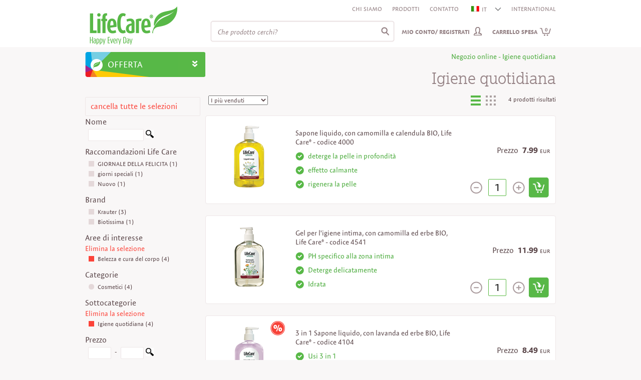

--- FILE ---
content_type: text/html; charset=utf-8
request_url: https://www.club.life-care.com/negozio/Belezza-e-cura-del-corpo,Igiene-quotidiana/K03Z/IT/?tagsIDs=268-126
body_size: 154067
content:

<!DOCTYPE html>
<html>
<head id="ctl00_Head1"><meta http-equiv="Content-Type" content="text/html; charset=UTF-8" /><meta http-equiv="cache-control" content="no-cache" /><meta http-equiv="expires" content="0" /><meta http-equiv="pragma" content="no-cache" />
        <meta http-equiv="X-UA-Compatible" content="IE=edge" /><meta name="robots" content="index, follow"/><meta http-equiv="Content-Language" content="it"/>
<meta name="description" content=""/>
<link href="/Images/Ico/favicon.ico" rel="icon" type="image/x-icon"/>
<link href='/Css/Core/Core.css'   rel="stylesheet" type="text/css"/>
<link href='/Css/Site.css'   rel="stylesheet" type="text/css"/>
<script type="text/javascript" src="//use.typekit.net/zux0gig.js"></script><script type="text/javascript">  (function(i,s,o,g,r,a,m){i['GoogleAnalyticsObject']=r;i[r]=i[r]||function(){
(i[r].q=i[r].q||[]).push(arguments)},i[r].l=1*new Date();a=s.createElement(o),
m=s.getElementsByTagName(o)[0];a.async=1;a.src=g;m.parentNode.insertBefore(a,m)
})(window,document,'script','//www.google-analytics.com/analytics.js','ga');

ga('create', 'UA-2651878-2', 'auto');
ga('send', 'pageview');

(function(w,d,s,l,i){w[l]=w[l]||[];w[l].push({'gtm.start':
new Date().getTime(),event:'gtm.js'});var f=d.getElementsByTagName(s)[0],
j=d.createElement(s),dl=l!='dataLayer'?'&l='+l:'';j.async=true;j.src=
'https://www.googletagmanager.com/gtm.js?id='+i+dl;f.parentNode.insertBefore(j,f);
})(window,document,'script','dataLayer','GTM-PNCP7BC');
</script>
<!-- Facebook Pixel Code -->
<script>
!function(f,b,e,v,n,t,s){if(f.fbq)return;n=f.fbq=function(){n.callMethod?
n.callMethod.apply(n,arguments):n.queue.push(arguments)};if(!f._fbq)f._fbq=n;
n.push=n;n.loaded=!0;n.version='2.0';n.queue=[];t=b.createElement(e);t.async=!0;
t.src=v;s=b.getElementsByTagName(e)[0];s.parentNode.insertBefore(t,s)}(window,
document,'script','https://connect.facebook.net/en_US/fbevents.js');
fbq('init', '917702821652371'); // Insert your pixel ID here.
fbq('track', 'PageView');
</script>
<noscript><img height="1" width="1" style="display:none"
src="https://www.facebook.com/tr?id=917702821652371&ev=PageView&noscript=1"
/></noscript>
<!-- DO NOT MODIFY -->
<!-- End Facebook Pixel Code -->
<script type="text/javascript">(function(h,o,t,j,a,r){
        h.hj=h.hj||function(){(h.hj.q=h.hj.q||[]).push(arguments)};
        h._hjSettings={hjid:178053,hjsv:5};
        a=o.getElementsByTagName('head')[0];
        r=o.createElement('script');r.async=1;
        r.src=t+h._hjSettings.hjid+j+h._hjSettings.hjsv;
        a.appendChild(r);
    })(window,document,'//static.hotjar.com/c/hotjar-','.js?sv=');</script>
<script type="text/javascript">(function(e){var t=document,n=t.createElement("script");n.async=!0,n.defer=!0,n.src=e,t.getElementsByTagName("head")[0].appendChild(n)})("//c.flx1.com/78-19522.js?id=19522&m=78")</script>
<script src='/JS/StaticVars.js?rnd=3' type='text/javascript'></script>
<script type="text/javascript">stVarImgWebItemPath100x80="/MediaContent/ItemsImagesProcessed/3/100x80/";stVarBigImgWebItemPath="/MediaContent/ItemsImagesProcessed/3/";stVarImgWebItemPath200x196="/MediaContent/ItemsImagesProcessed/3/200x196/";stVarImgWebItemPath145x143="/MediaContent/ItemsImagesProcessed/3/145x143/";stVarImgWebItemPath62x60="/MediaContent/ItemsImagesProcessed/3/62x60/";stVarLoginPath="/registrazione/K12Z/IT/";stVarOpsOrderPath="/sistemazione-ordine/K59Z/IT/";stVarBasketPreviewPath="/comando-vista-carrello/K02Z/IT/";stVarItemDetailedPath="/prodotto/K04Z/IT/";stVarItemSearchPath="/negozio/K03Z/IT/";stVarGlobalItemSearchPath="/Interfaces/Eshop/GlobalItemsSearch.aspx";stVarCmsContentPath="/content/K01Z/IT/";stVarWebSitePaths_ImgPath="/Images/";stVarWebSitePaths_WebSitePath="/";stVarOpsOrderRewritePageCode="K59Z";stVarSupracategoriesRewritePageCode="K07Z";</script>
<script src='/JS/Core/Core.js?rnd=16' type='text/javascript'></script>
<script src='/JS/Core/CoreExt.js?rnd=16' type='text/javascript'></script>
<script type="text/javascript">var wdgShpBasketInterfaceEntities = new Array();wdgShpBasketInterfaceEntities["wdgShpBasketNrItemsTextJS"]="Nr. prodotti:";wdgShpBasketInterfaceEntities["wdgShpBasketQtyTextJS"]="Quantità:";wdgShpBasketInterfaceEntities["wdgShpBasketTotalValueTextJS"]="Valore:";wdgShpBasketInterfaceEntities["wdgShpBasketSeeBasketJS"]="Visualizza carrello";wdgShpBasketInterfaceEntities["wdgShpBasketItemAddedJS"]="Il prodotto e stato aggiunto";wdgShpBasketInterfaceEntities["wdgShpBasketBtnDelItemJS"]="Cancella";wdgShpBasketInterfaceEntities["wdgShpBasketLastAddedTextJS"]="Gli ultimi prodotti aggiunti:";wdgShpBasketInterfaceEntities["wdgShpBasketNoItemsTextJS"]="Non ci sono articoli aggiunti al carrello";wdgShpBasketInterfaceEntities["wdgShpBasketValueTextJS_NEW"]="Valore";wdgShpBasketInterfaceEntities["wdgShpBasketItemAddedSeeMoreJS"]="I Partner che hanno acquistato questo prodotto hanno anche comprato...";wdgShpBasketInterfaceEntities["wdgShpBasketProcessAddJS"]="Elaborazione in corso ...";wdgShpBasketInterfaceEntities["wdgShpBasketTotalPVATextJS"]="PVA:";</script>
<script type="text/javascript">
            function WdgShpBasketGetEntityLanguageContent(code) {
                var langContent = "";
                if (wdgShpBasketInterfaceEntities) { 
                    if(wdgShpBasketInterfaceEntities[code])
                        langContent = wdgShpBasketInterfaceEntities[code];
                }
                return langContent;
            }</script>
<script type="text/javascript">var wdgSearchBarInterfaceEntities = new Array();wdgSearchBarInterfaceEntities["txtSearchBarAutocompleteFooterText"]="Visualizza tutti i @NrRecords record trovati";</script>
<script type="text/javascript">
            function WdgSearchBarGetEntityLanguageContent(code) {
                var langContent = "";
                if (wdgSearchBarInterfaceEntities) { 
                    if(wdgSearchBarInterfaceEntities[code])
                        langContent = wdgSearchBarInterfaceEntities[code];
                }
                return langContent;
            }</script>
<script src='/JS/Widgets/Widgets.js?rnd=25' type='text/javascript'></script>
<script src='/JS/Utils.js' type='text/javascript'></script>
<script src='/JS/LogError.js?rnd=3' type='text/javascript'></script>
<script src='/JS/Observer.js?rnd=3' type='text/javascript'></script>
<script type="text/javascript">workerObsEntity='ESHOP_DEFAULTPAGE';workerObsSess='wiv1egpatr3vy1klhbph3p5r';workerObsURL='/negozio/Belezza-e-cura-del-corpo,Igiene-quotidiana/K03Z/IT/?tagsIDs=268-126';workerObsIP='3.138.174.102';</script>
<script type='text/javascript'>$(document).ready(function () { try{Typekit.load();}catch(e){} });</script>
<script type='text/javascript'>$(document).ready(function () {uiTopMenusBgColors[uiTopMenusBgColors.length]=new TopMenuBgColor(38,'#57b847','#e2242b');});</script>

    <script src='/JS/EShop/Default.js?rnd=16' type='text/javascript'></script><title>
	
</title></head>
<body>

<form method="post" action="./?tagsIDs=268-126&amp;ctryCode=IT" id="aspnetForm">
<div class="aspNetHidden">
<input type="hidden" name="__VIEWSTATE" id="__VIEWSTATE" value="/[base64]/[base64]/[base64]/aWQ9MTk1MjImbT03OCIpPC9zY3JpcHQ+DQo8c2NyaXB0IHNyYz0nL0pTL1N0YXRpY1ZhcnMuanM/[base64]/[base64]/[base64]/[base64]/[base64]/[base64]/[base64]/[base64]/[base64]/[base64]/[base64]/dGFnc0lEcz0yNzEiIHRhcmdldD0iX3NlbGYiPlNhbHV0ZSBlIGltbXVuaXRhPC9hPjwvbGk+PGxpPjxhIHN0eWxlPSIiIGlkPSJ0b3BNZW51SXRlbXNfNjUiIGhyZWY9Ii9uZWdvemlvL0Rpc2ludG9zc2ljYXppb25lLWUtZGlldGEvSzAzWi9JVC8/[base64]/dGFnc0lEcz0yNjkiIHRhcmdldD0iX3NlbGYiPlB1bGl6aWEgZGVsbGEgY2FzYTwvYT48L2xpPjxsaT48YSBzdHlsZT0iIiBpZD0idG9wTWVudUl0ZW1zXzY2IiBocmVmPSIvbmVnb3ppby9OdXRyaXppb25lLWUtc3BvcnQvSzAzWi9JVC8/[base64]/[base64]/[base64]/[base64]/[base64]/[base64]/[base64]/[base64]/[base64]/[base64]/[base64]/[base64]/[base64]/[base64]/[base64]/[base64]/[base64]/[base64]/[base64]/[base64]/[base64]/[base64]/[base64]/[base64]/[base64]/[base64]/[base64]/[base64]/[base64]/[base64]/[base64]/[base64]/[base64]/[base64]/[base64]/[base64]/[base64]/[base64]/[base64]" />
</div>

<div class="aspNetHidden">

	<input type="hidden" name="__VIEWSTATEGENERATOR" id="__VIEWSTATEGENERATOR" value="6F755974" />
	<input type="hidden" name="__EVENTVALIDATION" id="__EVENTVALIDATION" value="/wEdAAZsKFv9u1ucBv2DlLdsTmNhRcVj82fPexVuxv/EZsTdZ/YPB0hOI+XWRMHb+gMzUU0fu4rabYrzcNGd+1+nFEApm1JfmAhgrQdyTZF870mHzKylu17JYq6drjVJylnRLooaeAuTb3Pub6ldOnpncg42+uHU+V+ivrtkaZqFiNl8bg==" />
</div>
<div id="uiBgMain">
    <div id="headerFakeDiv" class="diplay-none pos-fixed z-index-97"></div>               
    <div id="uiMain">
        
        <div id="uiContent">            
            <div id="uiHeader"> 
                   
                <div id="ctl00_pnlHeader">
	                       
                    <div id="headerLogo" class="header-logo">
                        <a href="/IT/">
                        <img src="/Images/header-company-logo.png" class="header-company-logo" alt=""/>
                        </a>
                    </div>
                    <div class="header-content">
                        <div  style="height:31px;#height:29px;">
                             
                            <div class="float-right">
                                <div class="float-left padding-left-10"><a href="/content/K01Z/IT/?tagID=28&entityID=18311" title="Despre Life Care" target="_self" >Chi siamo</a></div><div class="float-left padding-left-10"><a href="/negozio/K03Z/IT/" title="Prodotti" target="_blank" >Prodotti</a></div><div class="float-left padding-left-10"><a href="/content/K01Z/IT/?tagID=23&entityID=18240" title="Contact" target="_self" >Contatto</a></div>
                                
                                <div class="float-left padding-left-10" style="z-index:100;">
                         <div style="position:relative;width:65px;border-bottom: 1px solid transparent;">
                        <div id="wdgCtryBar">
                            <ul><li id="liCtryBar_10_IT" ><a id="aCtryBar_10_IT" onclick="CtryBarOpenCloseClick(this);return false;" href="/negozio/Belezza-e-cura-del-corpo,Igiene-quotidiana/K03Z/IT/?tagsIDs=268-126" title="IT"><img src="/Images/Flags/flag-IT.png" style="padding-top:2px;padding-right:5px;" alt="IT"/>IT<img id="wdgCtryBarArrow" src="/Images/Bullets/arr-small-down.png" class="wdgCtryBar-arrow" alt=""/></a></li><li id="liCtryBar_001_RO"style='display:none;'><a id="aCtryBar_001_RO" href="/magazin/Belezza-e-cura-del-corpo,Igiene-quotidiana/K03Z/RO/?tagsIDs=268-126" title="RO"><img src="/Images/Flags/flag-RO.png" style="padding-top:2px;padding-right:5px;" alt="RO"/>RO</a></li><li id="liCtryBar_002_AT"style='display:none;'><a id="aCtryBar_002_AT" href="/Shop/Belezza-e-cura-del-corpo,Igiene-quotidiana/K03Z/AT/?tagsIDs=268-126" title="AT"><img src="/Images/Flags/flag-AT.png" style="padding-top:2px;padding-right:5px;" alt="AT"/>AT</a></li><li id="liCtryBar_003_BE"style='display:none;'><a id="aCtryBar_003_BE" href="/magasin/Belezza-e-cura-del-corpo,Igiene-quotidiana/K03Z/BE/?tagsIDs=268-126" title="BE"><img src="/Images/Flags/flag-BE.png" style="padding-top:2px;padding-right:5px;" alt="BE"/>BE</a></li><li id="liCtryBar_004_BG"style='display:none;'><a id="aCtryBar_004_BG" href="/store/Belezza-e-cura-del-corpo,Igiene-quotidiana/K03Z/BG/?tagsIDs=268-126" title="BG"><img src="/Images/Flags/flag-BG.png" style="padding-top:2px;padding-right:5px;" alt="BG"/>BG</a></li><li id="liCtryBar_005_EN"style='display:none;'><a id="aCtryBar_005_EN" href="/store/Belezza-e-cura-del-corpo,Igiene-quotidiana/K03Z/EN/?tagsIDs=268-126" title="EN"><img src="/Images/Flags/europa.png" style="padding-top:2px;padding-right:5px;" alt="EN"/>EN</a></li><li id="liCtryBar_006_FR"style='display:none;'><a id="aCtryBar_006_FR" href="/magasin/Belezza-e-cura-del-corpo,Igiene-quotidiana/K03Z/FR/?tagsIDs=268-126" title="FR"><img src="/Images/Flags/flag-FR.png" style="padding-top:2px;padding-right:5px;" alt="FR"/>FR</a></li><li id="liCtryBar_007_DE"style='display:none;'><a id="aCtryBar_007_DE" href="/Shop/Belezza-e-cura-del-corpo,Igiene-quotidiana/K03Z/DE/?tagsIDs=268-126" title="DE"><img src="/Images/Flags/flag-DE.png" style="padding-top:2px;padding-right:5px;" alt="DE"/>DE</a></li><li id="liCtryBar_008_HU"style='display:none;'><a id="aCtryBar_008_HU" href="/üzlet/Belezza-e-cura-del-corpo,Igiene-quotidiana/K03Z/HU/?tagsIDs=268-126" title="HU"><img src="/Images/Flags/flag-HU.png" style="padding-top:2px;padding-right:5px;" alt="HU"/>HU</a></li><li id="liCtryBar_009_IE"style='display:none;'><a id="aCtryBar_009_IE" href="/store/Belezza-e-cura-del-corpo,Igiene-quotidiana/K03Z/IE/?tagsIDs=268-126" title="IE"><img src="/Images/Flags/flag-IE.png" style="padding-top:2px;padding-right:5px;" alt="IE"/>IE</a></li><li id="liCtryBar_11_MD"style='display:none;'><a id="aCtryBar_11_MD" href="/magazin/Belezza-e-cura-del-corpo,Igiene-quotidiana/K03Z/MD/?tagsIDs=268-126" title="MD"><img src="/Images/Flags/flag-MD.png" style="padding-top:2px;padding-right:5px;" alt="MD"/>MD</a></li><li id="liCtryBar_12_RS"style='display:none;'><a id="aCtryBar_12_RS" href="/store/Belezza-e-cura-del-corpo,Igiene-quotidiana/K03Z/RS/?tagsIDs=268-126" title="RS"><img src="/Images/Flags/flag-RS.png" style="padding-top:2px;padding-right:5px;" alt="RS"/>RS</a></li><li id="liCtryBar_13_SK"style='display:none;'><a id="aCtryBar_13_SK" href="/sklad/Belezza-e-cura-del-corpo,Igiene-quotidiana/K03Z/SK/?tagsIDs=268-126" title="SK"><img src="/Images/Flags/flag-SK.png" style="padding-top:2px;padding-right:5px;" alt="SK"/>SK</a></li><li id="liCtryBar_14_ES"style='display:none;'><a id="aCtryBar_14_ES" href="/tienda/Belezza-e-cura-del-corpo,Igiene-quotidiana/K03Z/ES/?tagsIDs=268-126" title="ES"><img src="/Images/Flags/flag-ES.png" style="padding-top:2px;padding-right:5px;" alt="ES"/>ES</a></li><li id="liCtryBar_15_TR"style='display:none;'><a id="aCtryBar_15_TR" href="/store/Belezza-e-cura-del-corpo,Igiene-quotidiana/K03Z/TR/?tagsIDs=268-126" title="TR"><img src="/Images/Flags/flag-TR.png" style="padding-top:2px;padding-right:5px;" alt="TR"/>TR</a></li><li id="liCtryBar_16_GB"style='display:none;'><a id="aCtryBar_16_GB" href="/store/Belezza-e-cura-del-corpo,Igiene-quotidiana/K03Z/GB/?tagsIDs=268-126" title="GB"><img src="/Images/Flags/flag-EN.png" style="padding-top:2px;padding-right:5px;" alt="GB"/>GB</a></li></ul></div></div></div><div class="float-left align-right padding-left-10"><a id="aCtryBar_100_International" href="https://club.life-care.com/international/" title="INTERNATIONAL" target="_blank">INTERNATIONAL</a></div>
                            </div>                                    
                            <div class="clear-both"></div>
                        </div>
                        <div>
                            <div class="float-right" style="width:90%;">
                                
                            </div>
                            <div class="clear-left"></div>
                        </div>
                        <div>
                            <div class="float-left padding-left-10">
                                <div>
                                    <div class="float-left">                                
                                        <div id="wdgSearchBarDivCmb" style="width:2px;">
                                                  
                                                <input type="hidden" id="wdgSearchBarTypeHidden" name="wdgSearchBarTypeHidden" value="item"/>
                                                <input type="hidden" id="wdgSearchBarCmsTagIDHidden" name="wdgSearchBarCmsTagIDHidden" value=""/>
                                        </div>                                
                                        <div id="wdgSearchBarDivText" class="ui-widget">
                                            <input type="text" id="wdgSearchBarInputText"  class="italic" name="wdgSearchBarInputText" value="Che prodotto cerchi?"/>
                                            <input type="hidden" id="hiddenWdgSearchBarDefaultInputText" value="Che prodotto cerchi?"/>
                                        </div>                                
                                        <div class="clear-both"></div>
                                    </div>
                                    <div class="clear-left"></div>
                            </div>
                            </div>    
                            <div id="uiLoginAndBasket">
                                <div class="float-right">
                                    <div id="wdgShpBasket"><div id="wdgShpBasketLi"><div id="wdgShpBasketData" onclick="javascript:document.location.href='/comando-vista-carrello/K02Z/IT/';return false;"><a id="wdgShpBasketText" href="/comando-vista-carrello/K02Z/IT/">Carrello spesa<span id="wdgShpBasketNrItems">0</span></a></div><div id="wdgShpBasketDetails"><div id="wdgShpBasketDetailsData"><ul><li>
                                    <div class="wdgShpBasketDetails-div-item" style="width:320px;margin-left:-30px;">
                                        <span>Non ci sono articoli aggiunti al carrello</span></div>                                    
                                    </li>
                                    </ul>
                                    </div><div id="wdgShpBasketDetailsBottom">&nbsp;</div></div></div></div>
                                </div>
                                <div class="float-right">    
                                    <div id="wdgUserLoginUI"><div id="wdgUserLoginContent"><div><a id="wdgUserLogin" href="/registrazione/K12Z/IT/">Mio conto/ Registrati</a></div>
                                    <div id="wdgUserLoginDetails" style="display:none;">                                        
                                        <div class="padding-top-5 width-max padding-right-10"><input type="text" id="wdgUserLoginUserName" name="wdgUserLoginUserName" placeholder="Utilizzatore"  class="input-text-login-radius4 "/></div>                                        
                                        <div class="padding-top-5 width-max padding-right-10"><input type="password" id="wdgUserLoginPasswd" name="wdgUserLoginPasswd" placeholder="Password" class="input-text-login-radius4 "/></div>
                                        <div class="padding-top-5 width-max padding-right-10">
                                            <input type="checkbox" id="wdgUserLoginChckBoxGDPR" name="wdgUserLoginChckBoxGDPR" style="opacity: 0.8;filter:alpha(opacity=80);"/><label id="wdgUserLoginLblGDPR" for="wdgUserLoginChckBoxGDPR">Sono d'accordo con il trattamento dei dati personali ai sensi del <a target="_blank" class="underline" href="https://life-care.com/content/Termini-e-condizioni/Protezione-dei-Dati-Personali-(GDPR)/K01Z/IT/?tagID=24&entityID=19572">GDPR</a></label><br/>
                                            <span id="wdgUserLoginLblGDPRError" class="display-none" style="color:#ffff00;">Campo obbligatorio</span>
                                        </div>
                                        <div class="padding-top-5 width-max padding-right-10">
                                            <input type="checkbox" id="wdgUserLoginChckBoxDataProcessing" name="wdgUserLoginChckBoxDataProcessing" style="opacity: 0.8;filter:alpha(opacity=80);"/><label id="wdgUserLoginLblDataProcessing" for="wdgUserLoginChckBoxDataProcessing">Accordo di collaborazione come titolare dati associato ai sensi del <a target="_blank" class="underline" href="https://life-care.com/content/Termini-e-condizioni/Accordo-di-collaborazione-come-titolare-dati-associato-ai-sensi-del-GDPR/K01Z/IT/?tagID=24&entityID=19596">GDPR</a></label><br/>
                                            <span id="wdgUserLoginLblDataProcessingError" class="display-none" style="color:#ffff00;">Campo obbligatorio</span>
                                        </div>
                                        <div class="padding-top-10 margin-plus width-max">
                                            <input type="hidden" id="wdgUserIsLoginAction" name="wdgUserIsLoginAction"/>
                                            <div class="float-left">                                            
                                                <input type ="button" class="btn-almost-white-radius4 bold" id="wdgUserLoginBtn" name="wdgUserLoginBtn" onclick="WdgUserLoginDetailsLoginBtnClick()" value="Accedi"/>
                                            </div>
                                            <div class="float-right">
                                                <a href="/registrazione/K12Z/IT/?act=recoverpasswd" id="wdgUserLoginRecoverPasswd">Hai dimenticato la tua password?</a>
                                            </div>
                                            <div class="clear-left"></div>
                                        </div>
                                        <div id="wdgUserLoginBottom">
                                            <div id="wdgUserLoginBoxLowerContent">    
                                                <p class="strongTitle-white">Non hai ancora un conto?</p>
                                                <p id="wdgUserLoginNewAccountText">&nbsp;<a href="#" id="wdgUserLoginNewAccountDetailsLink">Vuoi saperne di più? >></a></p>
                                                <div class="margin-plus2">
                                                    <input type ="button" class="btn-almost-white-radius4 bold" id="wdgUserLoginRegister" name="wdgUserLoginRegister" onclick="document.location.href='/registrazione/K60Z/IT/?step=1'" value="Clicca qui"/>
                                                </div>
                                            </div>
                                        </div>                                        
                                    </div></div></div>
                                </div>
                                
                                <div class="clear-right"></div>
                            </div>
                            
                            <div class="float-right" style="padding-right:70px;">
                                <!--<a id="wdgQuickOpsOrder" href="/sistemazione-ordine/K59Z/IT/?act=basket">Ordine rapido</a>-->
                                
                                    
                            </div>
                            <div class="clear-both"></div>                        
                        </div>
                    </div>
                    <div class="clear-left"></div>
                    
                
</div>
            </div>
            <div id="uiTopMenuContent">  
                <div id="uiTopMenuPosition">              
                <div id="uiTopMenu">   
                    <div id="uiTopMenuOpener">
                        <div id="uiTopMenuOpenerContent">                            
                            <div class="float-left">
                                Offerta
                            </div>
                            <div class="float-right padding-right-5">
                                <img id="imgLeftMenuOpener" src="../../../../Images/Bullets/menu-opener-arrow-down.png" />
                            </div>
                        </div>
                    </div>             
                    <div id="wdgTopMenu" style="display:none;">
                        <div id="topMenuLeft">
                            <ul class="top-menu-ul" id="topMenuLeftUL">
                                <li class="top-menu-li-first"><a style="" id="topMenuItems_35" href="/negozio/Salute-e-immunita/K03Z/IT/?tagsIDs=271" target="_self">Salute e immunita</a></li><li><a style="" id="topMenuItems_65" href="/negozio/Disintossicazione-e-dieta/K03Z/IT/?tagsIDs=272" target="_self">Disintossicazione e dieta</a></li><li><a style="" id="topMenuItems_37" href="/negozio/Belezza-e-cura-del-corpo/K03Z/IT/?tagsIDs=268" target="_self">Bellezza cura del corpo</a></li><li><a style="" id="topMenuItems_36" href="/negozio/Pulizia-della-casa/K03Z/IT/?tagsIDs=269" target="_self">Pulizia della casa</a></li><li><a style="" id="topMenuItems_66" href="/negozio/Nutrizione-e-sport/K03Z/IT/?tagsIDs=270" target="_self">Nutrizione e sport</a></li><li><a style="" id="topMenuItems_67" href="/negozio/Soldi-e-imprenditorialita/K03Z/IT/?tagsIDs=265" target="_self">Soldi e imprenditorialita</a></li><li><a class="font-14" style="padding:2px 9px 2px 0px;" id="topMenuItems_46" href="/negozio/GIORNALE-DELLA-FELICITA,giorni-speciali/K03Z/IT/?seeAll=1&tagsIDs=276-275" target="_self"  onmouseover="GlobalChangeLinkImgSrc(this,'https://club.life-care.com/MediaContent/WebMenu/menu_header_promo_over.png');" onmouseout="GlobalChangeLinkImgSrc(this,'https://club.life-care.com/MediaContent/WebMenu/menu_header_promo.png');" ><img src="https://club.life-care.com/MediaContent/WebMenu/menu_header_promo.png" class="valign-middle" alt="" /> <span style="" >PROMO</span></a></li><li><a class="font-14" style="padding:2px 9px 2px 0px;" id="topMenuItems_47" href="/negozio/Nuovo/K03Z/IT/?tagsIDs=153" target="_self"  onmouseover="GlobalChangeLinkImgSrc(this,'https://club.life-care.com/MediaContent/WebMenu/menu_header_news_over.png');" onmouseout="GlobalChangeLinkImgSrc(this,'https://club.life-care.com/MediaContent/WebMenu/menu_header_news.png');" ><img src="https://club.life-care.com/MediaContent/WebMenu/menu_header_news.png" class="valign-middle" alt="" /> <span style="" >NUOVO</span></a></li><li style="line-height:40px;vertical-align:middle;background-color:#57b847;color:#ffffff !important;border-radius:4px;margin-right:10px;"><a class="font-14" style="color:#ffffff !important;padding:2px 9px 2px 0px;" id="topMenuItems_38" href="/content/Il-Tuo-affare-Life-Care/Il-Tuo-affare-Life-Care/K01Z/IT/?tagID=41&entityID=19991&tagTypeIds=20-24" target="_self"  onmouseover="GlobalChangeLinkImgSrc(this,'https://club.life-care.com/MediaContent/WebMenu/Icon_franciza-Life-Care-mouse_over-2.png');" onmouseout="GlobalChangeLinkImgSrc(this,'https://club.life-care.com/MediaContent/WebMenu/Icon_franciza-Life-Care-normal1.png');" ><img src="https://club.life-care.com/MediaContent/WebMenu/Icon_franciza-Life-Care-normal1.png" class="valign-middle" alt="" /> <span style="color:#ffffff !important;" >Il Tuo affare Life Care</span></a></li>
                            </ul>
                        </div>                                  
                        <div class="clear-both"></div>
                        <div id="uiTopSubmenu">
                            <div id="topSubmenuContent">               
                                <div id="topSubmenuContentData">                                    
                                    <div id="topMenuItems_35_Submenu" class="top-submenu-items"><div class="padding-top-15"><div class="float-left"><div><div class="top-submenu-section-div"><div class="float-left"><ul><li class="padding-top-5 gray14 bold"><a id="topSubmenuMenuItems_533" href="/negozio/Integratori-alimentari,Salute-e-immunita/K03Z/IT/?tagsIDs=271-97" target="_self">Integratori alimentari</a></li><li class="black12 padding-left-5"><a id="topSubmenuMenuItems_542" href="/negozio/Integratori-alimentari,Salute-e-immunita/K03Z/IT/?seeAll=6&tagsIDs=271-97" target="_self">Sostegno del sistema immunitario</a></li><li class="black12 padding-left-5"><a id="topSubmenuMenuItems_544" href="/negozio/Allergie,Salute-e-immunita/K03Z/IT/?seeAll=6&tagsIDs=271-98" target="_self">Allergie</a></li><li class="black12 padding-left-5"><a id="topSubmenuMenuItems_546" href="/negozio/Salute-e-immunita,Vitalità/K03Z/IT/?seeAll=6&tagsIDs=271-149" target="_self">Vitalità</a></li><li class="black12 padding-left-5"><a id="topSubmenuMenuItems_547" href="/negozio/Cardiovasculare,Salute-e-immunita/K03Z/IT/?seeAll=6&tagsIDs=271-112" target="_self">Cardiovasculare</a></li><li class="black12 padding-left-5"><a id="topSubmenuMenuItems_548" href="/negozio/Capacità-intellettuale,Salute-e-immunita/K03Z/IT/?seeAll=6&tagsIDs=271-243" target="_self">Capacita intellettuale</a></li><li class="black12 padding-left-5"><a id="topSubmenuMenuItems_549" href="/negozio/La-mobilità-articolare,Salute-e-immunita/K03Z/IT/?seeAll=6&tagsIDs=271-133" target="_self">La mobilità articolare</a></li><li class="black12 padding-left-5"><a id="topSubmenuMenuItems_550" href="/negozio/Salute-e-immunita/K03Z/IT/?seeAll=6&tagsIDs=271" target="_self">Riduzione dello stress</a></li><li class="black12 padding-left-5"><a id="topSubmenuMenuItems_551" href="/negozio/Manutenzione-della-giovinezza,Salute-e-immunita/K03Z/IT/?seeAll=6&tagsIDs=271-131" target="_self">Manutenzione della giovinezza</a></li><li class="black12 padding-left-5"><a id="topSubmenuMenuItems_1374" href="/negozio/Integratori-alimentari,Salute-e-immunita,Tonico-sessuale/K03Z/IT/?seeAll=6&tagsIDs=271-97-144" target="_self">Tonico sessuale</a></li></ul></div><div class="float-left"><ul><li class="padding-top-5 gray14 bold"><a id="topSubmenuMenuItems_534" href="/negozio/Cosmetici-terapeutici,Salute-e-immunita/K03Z/IT/?seeAll=6&tagsIDs=271-93" target="_self">Cosmetici terapeutici</a></li><li class="black12 padding-left-5"><a id="topSubmenuMenuItems_554" href="/negozio/Antireumatico,Cosmetici-terapeutici,Salute-e-immunita/K03Z/IT/?seeAll=6&tagsIDs=271-93-236" target="_self">Antireumatico</a></li><li class="black12 padding-left-5"><a id="topSubmenuMenuItems_555" href="/negozio/Antinfiammatorio,Cosmetici-terapeutici,Salute-e-immunita/K03Z/IT/?seeAll=6&tagsIDs=271-93-103" target="_self">Antinfiammatorio</a></li></ul></div><div class="clear-left"></div></div></div></div><div class="top-submenu-items-column-banners"><ul><li><div class="display-inline"></div></li><li><div class="display-inline"><a href="/Interfaces/negozio/Integratori-alimentari,Salute-e-immunita/K03Z/IT/?seeAll=6&tagsIDs=271-97" target="_self"><img style="border:0px;" src="https://club.life-care.com/MediaContent/Banners/lifecare-banner_290x410-23_6-IT-sanatate.png" alt=""/></a></div></li></ul></div><div class="clear-both"></div></div></div><div id="topMenuItems_65_Submenu" class="top-submenu-items"><div class="padding-top-15"><div class="float-left"><div><div class="top-submenu-section-div"><div class="float-left"><ul><li class="padding-top-5 gray14 bold"><a id="topSubmenuMenuItems_1131" href="/negozio/Controllo-del-peso,Disintossicazione-e-dieta/K03Z/IT/?tagsIDs=272-114" target="_self">Controllo del peso</a></li><li class="black12 padding-left-5"><a id="topSubmenuMenuItems_1132" href="/negozio/Controllo-del-peso,Disintossicazione-e-dieta/K03Z/IT/?tagsIDs=272-114" target="_self">Controllo del peso</a></li><li class="padding-top-5 gray14 bold"><a id="topSubmenuMenuItems_1133" href="/negozio/Detossificazione,Disintossicazione-e-dieta/K03Z/IT/?tagsIDs=272-118" target="_self">Detossificazione</a></li><li class="black12 padding-left-5"><a id="topSubmenuMenuItems_1134" href="/negozio/Detossificazione,Disintossicazione-e-dieta/K03Z/IT/?tagsIDs=272-118" target="_self">Detossificazione</a></li><li class="padding-top-5 gray14 bold"><a id="topSubmenuMenuItems_1135" href="/negozio/Digestione,Disintossicazione-e-dieta/K03Z/IT/?tagsIDs=272-216" target="_self">Digestione</a></li><li class="black12 padding-left-5"><a id="topSubmenuMenuItems_1136" href="/negozio/Digestione,Disintossicazione-e-dieta/K03Z/IT/?tagsIDs=272-216" target="_self">Digestione</a></li></ul></div><div class="clear-left"></div></div></div></div><div class="top-submenu-items-column-banners"><ul><li><div class="display-inline"><a href="/Interfaces/negozio/Controllo-del-peso,Disintossicazione-e-dieta/K03Z/IT/?tagsIDs=272-114" target="_self"><img style="border:0px;" src="https://club.life-care.com/MediaContent/Banners/lifecare-banner_290x410-23_6-IT-slabire.png" alt=""/></a></div></li></ul></div><div class="clear-both"></div></div></div><div id="topMenuItems_37_Submenu" class="top-submenu-items"><div class="padding-top-15"><div class="float-left"><div><div class="top-submenu-section-div"><div class="float-left"><ul><li class="padding-top-5 gray14 bold"><a id="topSubmenuMenuItems_589" href="/negozio/Belezza-e-cura-del-corpo,Cosmetici/K03Z/IT/?tagsIDs=268-92" target="_self">Cosmetici</a></li><li class="black12 padding-left-5"><a id="topSubmenuMenuItems_594" href="/negozio/Belezza-e-cura-del-corpo,Viso-e-labbra/K03Z/IT/?tagsIDs=268-121" target="_self">Viso e labbra</a></li><li class="black12 padding-left-5"><a id="topSubmenuMenuItems_595" href="/negozio/Belezza-e-cura-del-corpo,Occhi/K03Z/IT/?tagsIDs=268-135&seeAll=6" target="_self">Occhi</a></li><li class="black12 padding-left-5"><a id="topSubmenuMenuItems_596" href="/negozio/Belezza-e-cura-del-corpo,Corpo/K03Z/IT/?tagsIDs=268-116&seeAll=6" target="_self">Corpo</a></li><li class="black12 padding-left-5"><a id="topSubmenuMenuItems_597" href="/negozio/Belezza-e-cura-del-corpo,Igiene-Orale/K03Z/IT/?tagsIDs=268-127&seeAll=6" target="_self">Igiene Orale</a></li><li class="black12 padding-left-5"><a id="topSubmenuMenuItems_1124" href="/negozio/Belezza-e-cura-del-corpo,Igiene-quotidiana/K03Z/IT/?tagsIDs=268-126" target="_self">Igiene quotidiana</a></li><li class="black12 padding-left-5"><a id="topSubmenuMenuItems_598" href="/negozio/Belezza-e-cura-del-corpo,Capelli/K03Z/IT/?tagsIDs=268-136&seeAll=6" target="_self">Capelli</a></li><li class="black12 padding-left-5"><a id="topSubmenuMenuItems_600" href="/negozio/Bambini,Belezza-e-cura-del-corpo/K03Z/IT/?tagsIDs=268-115&seeAll=6" target="_self">Bambini</a></li><li class="black12 padding-left-5"><a id="topSubmenuMenuItems_601" href="/negozio/Belezza-e-cura-del-corpo,Uomini/K03Z/IT/?tagsIDs=268-106&seeAll=6" target="_self">Uomini</a></li></ul></div><div class="float-left"><ul><li class="padding-top-5 gray14 bold"><a id="topSubmenuMenuItems_591" href="/negozio/Belezza-e-cura-del-corpo,Profumi/K03Z/IT/?tagsIDs=268-96&seeAll=6" target="_self">Profumi</a></li><li class="black12 padding-left-5"><a id="topSubmenuMenuItems_607" href="/negozio/Belezza-e-cura-del-corpo,Donne,Profumi/K03Z/IT/?tagsIDs=268-96-122&seeAll=6" target="_self">Donne</a></li><li class="black12 padding-left-5"><a id="topSubmenuMenuItems_1123" href="/negozio/Profumi,Uomini/K03Z/IT/?tagsIDs=96-106" target="_self">Uomini</a></li><li class="padding-top-5 gray14 bold"><a id="topSubmenuMenuItems_592" href="/negozio/K03Z/IT/?tagsIDs=90" target="_self">Accessori di bellezza</a></li><li class="black12 padding-left-5"><a id="topSubmenuMenuItems_610" href="/negozio/K03Z/IT/?tagsIDs=99" target="_self">Altri accessori</a></li></ul></div><div class="clear-left"></div></div></div></div><div class="top-submenu-items-column-banners"><ul><li><div class="display-inline"><a href="/Interfaces/negozio/Belezza-e-cura-del-corpo,Viso-e-labbra/K03Z/IT/?tagsIDs=268-121" target="_self"><img style="border:0px;" src="https://club.life-care.com/MediaContent/Banners/lifecare-banner_290x410-23_6-IT-frumusete.png" alt=""/></a></div></li><li><div class="display-inline"><a href="/Interfaces/negozio/Belezza-e-cura-del-corpo,Viso-e-labbra/K03Z/IT/?tagsIDs=268-121" target="_self"></a></div></li></ul></div><div class="clear-both"></div></div></div><div id="topMenuItems_36_Submenu" class="top-submenu-items"><div class="padding-top-15"><div class="float-left"><div><div class="top-submenu-section-div"><div class="float-left"><ul><li class="padding-top-5 gray14 bold"><a id="topSubmenuMenuItems_572" href="/negozio/K03Z/IT/?tagsIDs=94" target="_self">Pulizia</a></li><li class="black12 padding-left-5"><a id="topSubmenuMenuItems_576" href="/negozio/Piatti,Pulizia-della-casa/K03Z/IT/?tagsIDs=269-148" target="_self">Piatti</a></li><li class="black12 padding-left-5"><a id="topSubmenuMenuItems_577" href="/negozio/Pulizia-della-casa,Vestiti/K03Z/IT/?tagsIDs=269-139" target="_self">Vestiti</a></li><li class="black12 padding-left-5"><a id="topSubmenuMenuItems_579" href="/negozio/Pavimenti,Pulizia-della-casa/K03Z/IT/?tagsIDs=269-137&seeAll=6" target="_self">Pavimenti</a></li><li class="black12 padding-left-5"><a id="topSubmenuMenuItems_580" href="/negozio/Pulizia-della-casa,Vetri/K03Z/IT/?tagsIDs=269-123&seeAll=6" target="_self">Vetri</a></li><li class="black12 padding-left-5"><a id="topSubmenuMenuItems_581" href="/negozio/Prodotti-contro-le-macchie,Pulizia-della-casa/K03Z/IT/?tagsIDs=269-141&seeAll=6" target="_self">Prodotti contro le macchie</a></li><li class="black12 padding-left-5"><a id="topSubmenuMenuItems_582" href="/negozio/Bagno,Pulizia-della-casa/K03Z/IT/?tagsIDs=269-105&seeAll=6" target="_self">Bagno</a></li><li class="black12 padding-left-5"><a id="topSubmenuMenuItems_583" href="/negozio/Pulizia-della-casa,Universale/K03Z/IT/?tagsIDs=269-264&seeAll=6" target="_self">Universale</a></li></ul></div><div class="clear-left"></div></div></div></div><div class="top-submenu-items-column-banners"><ul><li><div class="display-inline"><a href="/Interfaces/negozio/Pulizia-della-casa/K03Z/IT/?tagsIDs=269" target="_self"><img style="border:0px;" src="https://club.life-care.com/MediaContent/Banners/lifecare-banner_290x410-23_6-IT-casa.png" alt=""/></a></div></li></ul></div><div class="clear-both"></div></div></div><div id="topMenuItems_66_Submenu" class="top-submenu-items"><div class="padding-top-15"><div class="float-left"><div><div class="top-submenu-section-div"><div class="float-left"><ul><li class="padding-top-5 gray14 bold"><a id="topSubmenuMenuItems_1125" href="/negozio/Nutrizione-e-sport,Spuntini-sani/K03Z/IT/?tagsIDs=270-124" target="_self">Spuntini sani</a></li><li class="black12 padding-left-5"><a id="topSubmenuMenuItems_1126" href="/negozio/Nutrizione-e-sport,Spuntini-sani/K03Z/IT/?tagsIDs=270-124" target="_self">Spuntini sani</a></li><li class="padding-top-5 gray14 bold"><a id="topSubmenuMenuItems_1127" href="/negozio/Caffé-organico,Nutrizione-e-sport/K03Z/IT/?tagsIDs=270-209" target="_self">Caffè organico</a></li><li class="black12 padding-left-5"><a id="topSubmenuMenuItems_1128" href="/negozio/Caffé-organico,Nutrizione-e-sport/K03Z/IT/?tagsIDs=270-209" target="_self">Caffè organico</a></li><li class="padding-top-5 gray14 bold"><a id="topSubmenuMenuItems_1129" href="/negozio/Accessori-Cucina,Nutrizione-e-sport/K03Z/IT/?tagsIDs=270-204" target="_self">Accessori cucina</a></li><li class="black12 padding-left-5"><a id="topSubmenuMenuItems_1130" href="/negozio/Accessori-Cucina,Nutrizione-e-sport/K03Z/IT/?tagsIDs=270-204" target="_self">Accessori cucina</a></li></ul></div><div class="clear-left"></div></div></div></div><div class="top-submenu-items-column-banners"><ul><li><div class="display-inline"><a href="/Interfaces/negozio/Nutrizione-e-sport,Spuntini-sani/K03Z/IT/?tagsIDs=270-124&descr=smoothie" target="_self"><img style="border:0px;" src="https://club.life-care.com/MediaContent/Banners/lifecare-banner_290x410-23_6-IT-nutritie.png" alt=""/></a></div></li></ul></div><div class="clear-both"></div></div></div><div id="topMenuItems_46_Submenu" class="top-submenu-items"><div class="padding-top-15"><div class="float-left"><div><div class="top-submenu-section-div"><div class="float-left"><ul><li class="padding-top-5 gray14 bold"><a id="topSubmenuMenuItems_2339" href="/negozio/GIORNALE-DELLA-FELICITA,giorni-speciali/K03Z/IT/?seeAll=1-7&tagsIDs=275-276" target="_self"></a></li></ul></div><div class="clear-left"></div></div></div></div><div class="clear-both"></div></div></div><div id="topMenuItems_38_Submenu" class="top-submenu-items"><div class="padding-top-15"><div class="top-submenu-items-column-banners"><ul><li><div class="display-inline"><a href="content/Il-Tuo-affare-Life-Care/Il-Tuo-affare-Life-Care/K01Z/IT/?tagID=41&entityID=19991&tagTypeIds=20-24" target="_blank"><img style="border:0px;" src="https://club.life-care.com/MediaContent/Banners/lifecare-banner-meniu-font_Afacere-IT.jpg" alt=""/></a></div></li><li><div class="display-inline"><a href="https://academy.life-care.com/login" target="_blank"><img style="border:0px;" src="https://club.life-care.com/MediaContent/Banners/lifecare-banner-meniu-font_LCA-IT.jpg" alt=""/></a></div></li></ul></div><div class="clear-both"></div></div></div>                                    
                                </div>
                            </div>                        
                        </div>
                    </div>
                </div>
                </div>
                <div class="page-title">
                    <h1>Negozio online - Igiene quotidiana</h1>
                </div>                
                <div class="clear-both"></div>
            </div>
            <div id="uiPage">
                
                
                
                
               
                <div class="content-page">
                    
<div>             
    <div class="left-tags">         
        <div id="ctl00_MainContent_pnlRepeater">
	
        <div id="ctl00_MainContent_pnlClearAll" class="padding-10 left-tags-action-clear-all border-gray">
		
            <a id="ctl00_MainContent_hyperLinkClearAllSelections" href="/negozio/K03Z/IT/">cancella tutte le selezioni</a>
        
	</div>
           
                        <div id="div_f_4" class="left-tags-group">
                        <ul id="ul_f_4">      
                        <li>
                            Nome
                        </li>               
                            
                        
                        
                        <li id="li_f_4">
                            
                                <ul id="ul_f_det_4">
                                
                                    <li>                                    
                                            <div><div class="float-left" style="width:110px"><input type="text" class="input-text-small" style="width:105px;" onfocus="javascript:FocusShpBasketTextBox(this,'descr','f_description_a_4');" id="f_description_txt_4" name="f_description_txt_4" value="" /></div><div class="float-left padding-left-5"><a id="f_description_a_4" href="/negozio/Belezza-e-cura-del-corpo,Igiene-quotidiana/K03Z/IT/?tagsIDs=268-126" onclick="CheckChangedQsParams('f_description_a_4');" title="Cerca da nome"><img src="/Images/Bullets/search-16-black.png" style="padding-top:2px;" title="Cerca" alt="Cerca per nome" /></a></div><div class="clear-left"></div></div>
                                    </li>
                                
                                </ul>
                                                    
                        </li>
                    
                        

                    </ul>
                    </div>
               
                        <div id="div_f_7" class="left-tags-group">
                        <ul id="ul_f_7">      
                        <li>
                            Raccomandazioni Life Care
                        </li>               
                            
                        
                        
                        <li id="li_f_7">
                            
                                <ul id="ul_f_det_7">
                                
                                    <li>                                    
                                            <a id="f_tag_chck_a_276_7" href="/negozio/Belezza-e-cura-del-corpo,GIORNALE-DELLA-FELICITA,Igiene-quotidiana/K03Z/IT/?tagsIDs=268-126-276" title="Seleziona Raccomandazioni Life Care: GIORNALE DELLA FELICITA"><img class="left-tags-checkbox" alt="Seleziona Raccomandazioni Life Care: GIORNALE DELLA FELICITA" title="Seleziona Raccomandazioni Life Care: GIORNALE DELLA FELICITA" id="f_img_chck_276_7" name="f_img_chck_276_7" src="/Images/Bullets/chck-box-r.png"/>GIORNALE DELLA FELICITA (1)</a>
                                    </li>
                                    
                                    <li>                                    
                                            <a id="f_tag_chck_a_275_7" href="/negozio/Belezza-e-cura-del-corpo,giorni-speciali,Igiene-quotidiana/K03Z/IT/?tagsIDs=268-126-275" title="Seleziona Raccomandazioni Life Care: giorni speciali"><img class="left-tags-checkbox" alt="Seleziona Raccomandazioni Life Care: giorni speciali" title="Seleziona Raccomandazioni Life Care: giorni speciali" id="f_img_chck_275_7" name="f_img_chck_275_7" src="/Images/Bullets/chck-box-r.png"/>giorni speciali (1)</a>
                                    </li>
                                    
                                    <li>                                    
                                            <a id="f_tag_chck_a_153_7" href="/negozio/Belezza-e-cura-del-corpo,Igiene-quotidiana,Nuovo/K03Z/IT/?tagsIDs=268-126-153" title="Seleziona Raccomandazioni Life Care: Nuovo"><img class="left-tags-checkbox" alt="Seleziona Raccomandazioni Life Care: Nuovo" title="Seleziona Raccomandazioni Life Care: Nuovo" id="f_img_chck_153_7" name="f_img_chck_153_7" src="/Images/Bullets/chck-box-r.png"/>Nuovo (1)</a>
                                    </li>
                                
                                </ul>
                                                    
                        </li>
                    
                        

                    </ul>
                    </div>
               
                        <div id="div_f_1" class="left-tags-group">
                        <ul id="ul_f_1">      
                        <li>
                            Brand
                        </li>               
                            
                        
                        
                        <li id="li_f_1">
                            
                                <ul id="ul_f_det_1">
                                
                                    <li>                                    
                                            <a id="f_tag_chck_a_33_1" href="/negozio/Belezza-e-cura-del-corpo,Igiene-quotidiana,Krauter/K03Z/IT/?tagsIDs=268-126-33" title="Seleziona Brand: Krauter"><img class="left-tags-checkbox" alt="Seleziona Brand: Krauter" title="Seleziona Brand: Krauter" id="f_img_chck_33_1" name="f_img_chck_33_1" src="/Images/Bullets/chck-box-r.png"/>Krauter (3)</a>
                                    </li>
                                    
                                    <li>                                    
                                            <a id="f_tag_chck_a_21_1" href="/negozio/Belezza-e-cura-del-corpo,Biotissima,Igiene-quotidiana/K03Z/IT/?tagsIDs=268-126-21" title="Seleziona Brand: Biotissima"><img class="left-tags-checkbox" alt="Seleziona Brand: Biotissima" title="Seleziona Brand: Biotissima" id="f_img_chck_21_1" name="f_img_chck_21_1" src="/Images/Bullets/chck-box-r.png"/>Biotissima (1)</a>
                                    </li>
                                
                                </ul>
                                                    
                        </li>
                    
                        

                    </ul>
                    </div>
               
                        <div id="div_f_8" class="left-tags-group">
                        <ul id="ul_f_8">      
                        <li>
                            Aree di interesse
                        </li>               
                            
                        <li class="left-tags-action-del"><a id="f_clearAll_a_8" href="/negozio/Igiene-quotidiana/K03Z/IT/?tagsIDs=126" title="Elimina la selezione">Elimina la selezione</a></li>
                        
                        <li id="li_f_8">
                            
                                <ul id="ul_f_det_8">
                                
                                    <li>                                    
                                            <a id="f_tag_chck_a_268_8" href="/negozio/Igiene-quotidiana/K03Z/IT/?tagsIDs=126" title="Seleziona Aree di interesse: Belezza e cura del corpo"><img class="left-tags-checkbox" alt="Seleziona Aree di interesse: Belezza e cura del corpo" title="Seleziona Aree di interesse: Belezza e cura del corpo" id="f_img_chck_268_8" name="f_img_chck_268_8" src="/Images/Bullets/chck-box-r-checked.png"/>Belezza e cura del corpo (4)</a>
                                    </li>
                                
                                </ul>
                                                    
                        </li>
                    
                        

                    </ul>
                    </div>
               
                        <div id="div_f_3" class="left-tags-group">
                        <ul id="ul_f_3">      
                        <li>
                            Categorie
                        </li>               
                            
                        
                        
                        <li id="li_f_3">
                            
                                <ul id="ul_f_det_3">
                                
                                    <li>                                    
                                            <a id="f_tag_excl_a_92_3" href="/negozio/Belezza-e-cura-del-corpo,Cosmetici,Igiene-quotidiana/K03Z/IT/?tagsIDs=268-126-92" title="Seleziona Categorie: Cosmetici"><img class="left-tags-radio" alt="Seleziona Categorie: Cosmetici" title="Seleziona Categorie: Cosmetici" id="f_img_radio_92_3" name="f_img_radio_92_3" src="/Images/Bullets/radio-btn.png"/>Cosmetici (4)</a>
                                    </li>
                                
                                </ul>
                                                    
                        </li>
                    
                        

                    </ul>
                    </div>
               
                        <div id="div_f_6" class="left-tags-group">
                        <ul id="ul_f_6">      
                        <li>
                            Sottocategorie
                        </li>               
                            
                        <li class="left-tags-action-del"><a id="f_clearAll_a_6" href="/negozio/Belezza-e-cura-del-corpo/K03Z/IT/?tagsIDs=268" title="Elimina la selezione">Elimina la selezione</a></li>
                        
                        <li id="li_f_6">
                            
                                <ul id="ul_f_det_6">
                                
                                    <li>                                    
                                            <a id="f_tag_chck_a_126_6" href="/negozio/Belezza-e-cura-del-corpo/K03Z/IT/?tagsIDs=268" title="Seleziona Sottocategorie: Igiene quotidiana"><img class="left-tags-checkbox" alt="Seleziona Sottocategorie: Igiene quotidiana" title="Seleziona Sottocategorie: Igiene quotidiana" id="f_img_chck_126_6" name="f_img_chck_126_6" src="/Images/Bullets/chck-box-r-checked.png"/>Igiene quotidiana (4)</a>
                                    </li>
                                
                                </ul>
                                                    
                        </li>
                    
                        

                    </ul>
                    </div>
               
                        <div id="div_f_5" class="left-tags-group">
                        <ul id="ul_f_5">      
                        <li>
                            Prezzo
                        </li>               
                            
                        
                        
                        <li id="li_f_5">
                            
                                <ul id="ul_f_det_5">
                                
                                    <li>                                    
                                            <div><div class="float-left" style="width:45px"><input type="text" class="input-text-small"  style="width:40px;"  onfocus="javascript:FocusShpBasketTextBox(this,'priceStart','f_price_a_5');" id="f_priceStart_txt_5" name="f_priceStart_txt_5" value="" /></div><div class="float-left"><span style="padding-left:8px;padding-right:8px;">-</span></div><div class="float-left" style="width:45px"><input type="text" class="input-text-small" style="width:40px;"  onfocus="javascript:FocusShpBasketTextBox(this,'priceStop','f_price_a_5');" id="f_priceStop_txt_5" name="f_priceStop_txt_5"  value="" /></div><div class="float-left padding-left-5"><a  id="f_price_a_5" href="/negozio/Belezza-e-cura-del-corpo,Igiene-quotidiana/K03Z/IT/?tagsIDs=268-126" onclick="CheckChangedQsParams('f_price_a_5');"  title="Cerca per prezzo"><img src="/Images/Bullets/search-16-black.png" style="padding-top:2px;" title="Cerca per prezzo" alt="Cerca" /></a></div><div class="clear-left"></div></div>
                                    </li>
                                
                                </ul>
                                                    
                        </li>
                    
                        

                    </ul>
                    </div>
            
        
</div>

        
    </div>
            
    <div class="float-left padding-left-10" style="width:700px;">   
        <div style="margin-top:-60px;min-height:35px;padding-top:2px;padding-bottom:5px;">
            <div class="float-right"> 
                <span id="ctl00_MainContent_lblSecondaryTitle_NEW" class="font-32-lexia-brown">Igiene quotidiana</span>
            </div>
            <div class="clear-right"></div>
        </div>                
        <div class="padding-5" style="margin-top:-35px;min-height:35px;">
            <span id="ctl00_MainContent_lblTopMsg"></span>
        </div>                          
        <div>            
            <div class="float-left ">
                <span id="ctl00_MainContent_lblSortBy"></span>
                &nbsp;
                <select name="ctl00$MainContent$dropDownListSort" id="dropDownListSort">
	<option selected="selected" value="bestSell">I pi&#249; venduti</option>
	<option value="priceASC">Prezzo ascendente</option>
	<option value="priceDESC">Prezzo decrescente</option>

</select>                
            </div>
            <div class="float-right">
                <div class="float-left valign-middle" style="height:20px;">
                    <div class="float-left padding-left-5">
                        <span id="ctl00_MainContent_lblDisplayType"></span>
                    </div>
                    <div class="float-left padding-left-10" style="font-size:20px;">
                        <a id="ctl00_MainContent_hyperLinkDisplayList" href="/negozio/Belezza-e-cura-del-corpo,Igiene-quotidiana/K03Z/IT/?tagsIDs=268-126&amp;display=list"><img id="ctl00_MainContent_imgDisplayList" src="/Images/Bullets/display_list_selected.png" /></a>                        
                    </div>
                    <div class="float-left padding-left-10">
                        <a id="ctl00_MainContent_hyperLinkDisplayGrid" href="/negozio/Belezza-e-cura-del-corpo,Igiene-quotidiana/K03Z/IT/?tagsIDs=268-126&amp;display=grid"><img id="ctl00_MainContent_imgDisplayGrid" src="/Images/Bullets/display_grid.png" /></a>                        
                    </div>                    
                </div>
                <div class="float-left padding-left-20">
                    4 prodotti risultati     
                </div>
                <div class="clear-both"></div>
            </div>
            <div class="clear-both"></div>
        </div>
        <div style="width:700px;display:block;">
                  
                    <ul class="shp-item-result-ul">              
                 
                        <li class="shp-item-result-li-islist"> 
                            
                    <div class="shp-item-result-li-div-islist">
                    <div class="shp-item-result-li-div-content-islist">
                        <div class="shp-item-result-picture-islist" onmouseover="javascript:ItemDivImageOverOut(this,true);" onmouseout="javascript:ItemDivImageOverOut(this,false);"><a title="Sapone liquido, con camomilla e calendula BIO, Life Care®"  href="/prodotto/Sapone-liquido-con-camomilla-e-calendula-BIO-Life-Care®-4000/K04Z/IT/?itemID=13420" onclick="ItemDetailedClick(this);return false;" ><img src="/MediaContent/ItemsImagesProcessed/3/145x143/4000.jpg" title="Sapone liquido, con camomilla e calendula BIO, Life Care® - codice 4000"  alt="Sapone liquido, con camomilla e calendula BIO, Life Care® - codice 4000 Life Care" /></a></div>   
                        
                           
                        <div class="shp-item-result-name-islist">
                            <div><h2><a title="Sapone liquido, con camomilla e calendula BIO, Life Care® - codice 4000" href="/prodotto/Sapone-liquido-con-camomilla-e-calendula-BIO-Life-Care®-4000/K04Z/IT/?itemID=13420" onclick="ItemDetailedClick(this);return false;" >Sapone liquido, con camomilla e calendula BIO, Life Care® - codice 4000</a></h2></div>
                                <div class="padding-top-5">
                            <h3 class="checkmark-green">deterge la pelle in profondità</h3><h3 class="checkmark-green">effetto calmante</h3><h3 class="checkmark-green">rigenera la pelle</h3></div></div>                                
                      <div class="shp-item-result-priceqty-islist">
<div class="valign-bottom">
                        <div class="shp-item-result-price-islist"><div class="padding-bottom:2px;"><span>Prezzo</span>&nbsp;&nbsp;<span class="bold">7.99</span><span>&nbsp;</span><span class="font-11">EUR</span></div><div class="padding-2"><span>&nbsp;</span></div></div><div class="shp-item-result-qty"><input type="button" class="minus-gray-25 margin-5  valign-middle" id="shp_basket_minus_btn_13420" title="AggiungI nel carrello Sapone liquido, con camomilla e calendula BIO, Life Care®"  onclick="BtnPlusMinusAddToBasketClick('13420',false);" /><input class="margin-5 valign-middle" type ="text" id="shp_basket_add_qty_13420" value="1" ></input><input type="button" class="plus-gray-25 margin-5  valign-middle" id="shp_basket_plus_btn_13420" title="AggiungI nel carrello Sapone liquido, con camomilla e calendula BIO, Life Care®" onclick="BtnPlusMinusAddToBasketClick('13420',true);" /><input type="button" class="btn-basket-add-small40" id="shp_basket_add_btn_13420" title="AggiungI nel carrello Sapone liquido, con camomilla e calendula BIO, Life Care®" onclick="BtnAddToBasketClick(this,'13420',false);"/></div></div>
                    </div></div>
                   </div>
                        </li>
                 
                        <li class="shp-item-result-li-islist"> 
                            
                    <div class="shp-item-result-li-div-islist">
                    <div class="shp-item-result-li-div-content-islist">
                        <div class="shp-item-result-picture-islist" onmouseover="javascript:ItemDivImageOverOut(this,true);" onmouseout="javascript:ItemDivImageOverOut(this,false);"><a title="Gel per l'igiene intima, con camomilla ed erbe BIO, Life Care®"  href="/prodotto/Gel-per-ligiene-intima-con-camomilla-ed-erbe-BIO-Life-Care®-4541/K04Z/IT/?itemID=13614" onclick="ItemDetailedClick(this);return false;" ><img src="/MediaContent/ItemsImagesProcessed/3/145x143/4541.jpg" title="Gel per l'igiene intima, con camomilla ed erbe BIO, Life Care® - codice 4541"  alt="Gel per l'igiene intima, con camomilla ed erbe BIO, Life Care® - codice 4541 Life Care" /></a></div>   
                        
                           
                        <div class="shp-item-result-name-islist">
                            <div><h2><a title="Gel per l'igiene intima, con camomilla ed erbe BIO, Life Care® - codice 4541" href="/prodotto/Gel-per-ligiene-intima-con-camomilla-ed-erbe-BIO-Life-Care®-4541/K04Z/IT/?itemID=13614" onclick="ItemDetailedClick(this);return false;" >Gel per l'igiene intima, con camomilla ed erbe BIO, Life Care® - codice 4541</a></h2></div>
                                <div class="padding-top-5">
                            <h3 class="checkmark-green">PH specifico alla zona intima</h3><h3 class="checkmark-green">Deterge delicatamente</h3><h3 class="checkmark-green">Idrata</h3></div></div>                                
                      <div class="shp-item-result-priceqty-islist">
<div class="valign-bottom">
                        <div class="shp-item-result-price-islist"><div class="padding-bottom:2px;"><span>Prezzo</span>&nbsp;&nbsp;<span class="bold">11.99</span><span>&nbsp;</span><span class="font-11">EUR</span></div><div class="padding-2"><span>&nbsp;</span></div></div><div class="shp-item-result-qty"><input type="button" class="minus-gray-25 margin-5  valign-middle" id="shp_basket_minus_btn_13614" title="AggiungI nel carrello Gel per l'igiene intima, con camomilla ed erbe BIO, Life Care®"  onclick="BtnPlusMinusAddToBasketClick('13614',false);" /><input class="margin-5 valign-middle" type ="text" id="shp_basket_add_qty_13614" value="1" ></input><input type="button" class="plus-gray-25 margin-5  valign-middle" id="shp_basket_plus_btn_13614" title="AggiungI nel carrello Gel per l'igiene intima, con camomilla ed erbe BIO, Life Care®" onclick="BtnPlusMinusAddToBasketClick('13614',true);" /><input type="button" class="btn-basket-add-small40" id="shp_basket_add_btn_13614" title="AggiungI nel carrello Gel per l'igiene intima, con camomilla ed erbe BIO, Life Care®" onclick="BtnAddToBasketClick(this,'13614',false);"/></div></div>
                    </div></div>
                   </div>
                        </li>
                 
                        <li class="shp-item-result-li-islist"> 
                            
                    <div class="shp-item-result-li-div-islist">
                    <div class="shp-item-result-li-div-content-islist">
                        <div class="shp-item-result-picture-islist" onmouseover="javascript:ItemDivImageOverOut(this,true);" onmouseout="javascript:ItemDivImageOverOut(this,false);"><a title="3 in 1 Sapone liquido, con lavanda ed erbe BIO, Life Care®"  href="/prodotto/3-in-1-Sapone-liquido-con-lavanda-ed-erbe-BIO-Life-Care®-4104/K04Z/IT/?itemID=17728" onclick="ItemDetailedClick(this);return false;" ><img src="/MediaContent/ItemsImagesProcessed/3/145x143/4104-pmo-76135.jpg" title="Fino al 50% SCONTO per il secondo"  alt="Fino al 50% SCONTO per il secondo Life Care" /></a></div>   
                        
                           
                        <div class="shp-item-result-name-islist">
                            <div><h2><a title="Fino al 50% SCONTO per il secondo" href="/prodotto/3-in-1-Sapone-liquido-con-lavanda-ed-erbe-BIO-Life-Care®-4104/K04Z/IT/?itemID=17728" onclick="ItemDetailedClick(this);return false;" >3 in 1 Sapone liquido, con lavanda ed erbe BIO, Life Care® - codice 4104</a></h2></div>
                                <div class="padding-top-5">
                            <h3 class="checkmark-green">Usi 3 in 1</h3><h3 class="checkmark-green">sapone liquido - gel doccia - bagno di bolla</h3><h3 class="checkmark-green">alto contenuto di olio di lavanda</h3></div></div>                                
                      <div class="shp-item-result-priceqty-islist">
<div class="valign-bottom">
                        <div class="shp-item-result-price-islist"><div class="padding-bottom:2px;"><span>Prezzo</span>&nbsp;&nbsp;<span class="bold">8.49</span><span>&nbsp;</span><span class="font-11">EUR</span></div><div class="padding-2"><span>&nbsp;</span></div></div><div class="shp-item-result-qty"><input type="button" class="minus-gray-25 margin-5  valign-middle" id="shp_basket_minus_btn_17728" title="AggiungI nel carrello 3 in 1 Sapone liquido, con lavanda ed erbe BIO, Life Care®"  onclick="BtnPlusMinusAddToBasketClick('17728',false);" /><input class="margin-5 valign-middle" type ="text" id="shp_basket_add_qty_17728" value="1" ></input><input type="button" class="plus-gray-25 margin-5  valign-middle" id="shp_basket_plus_btn_17728" title="AggiungI nel carrello 3 in 1 Sapone liquido, con lavanda ed erbe BIO, Life Care®" onclick="BtnPlusMinusAddToBasketClick('17728',true);" /><input type="button" class="btn-basket-add-small40" id="shp_basket_add_btn_17728" title="AggiungI nel carrello 3 in 1 Sapone liquido, con lavanda ed erbe BIO, Life Care®" onclick="BtnAddToBasketClick(this,'17728',false);"/></div></div>
                    </div></div>
                   </div>
                        </li>
                 
                        <li class="shp-item-result-li-islist"> 
                            
                    <div class="shp-item-result-li-div-islist">
                    <div class="shp-item-result-li-div-content-islist">
                        <div class="shp-item-result-picture-islist" onmouseover="javascript:ItemDivImageOverOut(this,true);" onmouseout="javascript:ItemDivImageOverOut(this,false);"><a title="Sapone liquido con aloe vera BIO e acido Ialuronico, EQUILIBRIUM, Life Care®"  href="/prodotto/Sapone-liquido-con-aloe-vera-BIO-e-acido-Ialuronico-EQUILIBRIUM-Life-Care®-21310/K04Z/IT/?itemID=29760" onclick="ItemDetailedClick(this);return false;" ><img src="/MediaContent/ItemsImagesProcessed/3/145x143/21310.jpg" title="Sapone liquido con aloe vera BIO e acido Ialuronico, EQUILIBRIUM, Life Care® - codice 21310"  alt="Sapone liquido con aloe vera BIO e acido Ialuronico, EQUILIBRIUM, Life Care® - codice 21310 Life Care" /></a></div>   
                        
                           
                        <div class="shp-item-result-name-islist">
                            <div><h2><a title="Sapone liquido con aloe vera BIO e acido Ialuronico, EQUILIBRIUM, Life Care® - codice 21310" href="/prodotto/Sapone-liquido-con-aloe-vera-BIO-e-acido-Ialuronico-EQUILIBRIUM-Life-Care®-21310/K04Z/IT/?itemID=29760" onclick="ItemDetailedClick(this);return false;" >Sapone liquido con aloe vera BIO e acido Ialuronico, EQUILIBRIUM, Life Care® - codice 21310</a></h2></div>
                                <div class="padding-top-5">
                            <h3 class="checkmark-green">ideale per la pelle sensibile</h3><h3 class="checkmark-green">perfetto per tutta la famiglia</h3><h3 class="checkmark-green">prodotto certificato</h3></div></div>                                
                      <div class="shp-item-result-priceqty-islist">
<div class="valign-bottom">
                        <div class="shp-item-result-price-islist"><div class="padding-bottom:2px;"><span>Prezzo</span>&nbsp;&nbsp;<span class="bold" style="color:#fc4339;">14.99</span><span>&nbsp;</span><span class="font-11">EUR</span></div><div class="padding-2"><span></span>&nbsp;&nbsp;<span class="bold" style="text-decoration: line-through;border:none;">18.49</span>&nbsp;<span class="font-11">EUR</span></div></div><div class="shp-item-result-qty"><input type="button" class="minus-gray-25 margin-5  valign-middle" id="shp_basket_minus_btn_29760" title="AggiungI nel carrello Sapone liquido con aloe vera BIO e acido Ialuronico, EQUILIBRIUM, Life Care®"  onclick="BtnPlusMinusAddToBasketClick('29760',false);" /><input class="margin-5 valign-middle" type ="text" id="shp_basket_add_qty_29760" value="1" ></input><input type="button" class="plus-gray-25 margin-5  valign-middle" id="shp_basket_plus_btn_29760" title="AggiungI nel carrello Sapone liquido con aloe vera BIO e acido Ialuronico, EQUILIBRIUM, Life Care®" onclick="BtnPlusMinusAddToBasketClick('29760',true);" /><input type="button" class="btn-basket-add-small40" id="shp_basket_add_btn_29760" title="AggiungI nel carrello Sapone liquido con aloe vera BIO e acido Ialuronico, EQUILIBRIUM, Life Care®" onclick="BtnAddToBasketClick(this,'29760',false);"/></div></div>
                    </div></div>
                   </div>
                        </li>
                
                    <li class="clear-left"></li>
                    </ul>                                    
                
        </div>
        
        <div style="padding-top:40px;">
            <div class="bg-white border-gray padding-5" style="height:37px;">
                <div class="float-left padding-5 margin-5">
                    Pagina 1 di 1           
                </div>
                <div class="float-left">
                    <div class="float-left border-green padding-5 margin-5">1</div>           
                </div>
                <div class="float-right padding-5 align-right" style="min-width:150px;">
                    <span id="ctl00_MainContent_lblGoToPage" class="padding-right-10"></span>
                    <input name="ctl00$MainContent$txtBoxGoToPage" type="text" id="txtBoxGoToPage" class="border-gray" style="width:20px;" />
                    <a id="ctl00_MainContent_hyperLinkGoToPage" class="padding-left-20 href-arrow-green-scroll-right" onclick="ShpPaginationGoToPage();"></a>
                </div>
                <div class="float-right brown12 padding-top-10 display-none">                        
                    
                </div>
                <div class="hidden">
                    <input type="hidden" id="pageIndex" name="pageIndex" value="1" />
                    <input type="hidden" id="nrPages" name="nrPages" value="1"/>                
                </div>
                <div class="clear-both"></div>
            </div>
        </div>
    </div>
    <div class="clear-left"></div>
    
    
    <div class="display-none">        
        <input name="ctl00$MainContent$hiddRedrawBasket" type="text" id="hiddRedrawBasket" class="display-none" style="font-size:0pt;height:0px;" />
    </div>
</div>      
    
                </div>     
                
                    <div class="clear-left"></div>
            </div>           
        </div>
    </div>
    <div id="uiFooterContent"> 
        <div id="uiFooter" style="margin:auto;"> 
            <div class="padding-top-20 display-tablecell valign-top">
<div class="display-inlineblock padding-left-5 valign-top" style="width:227px;">
<div class="padding-top-5 color-light-gray bold"><span>Chi siamo</span>
</div>
<div class="padding-top-5"><a href="/content/K01Z/IT/?tagID=28&entityID=18311" title="" target="_self"  >Chi siamo</a>
</div>
<div class="padding-top-5"><a href="/content/K01Z/IT/?tagID=12&entityID=4" title="" target="_self"  >Storie di Life Care</a>
</div>
<div class="padding-top-5"><a href="/content/K01Z/IT/?tagID=5" title="" target="_self"  >La responsabilità sociale</a>
</div>
</div>
<div class="display-inlineblock padding-left-5 valign-top" style="width:227px;">
<div class="padding-top-5 color-light-gray bold"><a href="/negozio/K03Z/IT/" title="" target="_self"   class="color-light-gray">Negozio Online</a>
</div>
<div class="padding-top-5"><a href="/content/K01Z/IT/?tagID=25&entityID=18246" title="" target="_self"  >Come acquistare</a>
</div>
<div class="padding-top-5"><a href="/content/K01Z/IT/?tagID=26&entityID=18247" title="" target="_self"  >Informazioni di consegna</a>
</div>
<div class="padding-top-5"><a href="/registrazione/K12Z/IT/" title="" target="_self"  >Traccia ordine</a>
</div>
<div class="padding-top-5"><a href="/negozio/Biotissima,Coffee-for-life-Ganoderma,Krauter,Life-Impulse,Meal-Balance/K03Z/IT/?tagsIDs=33-36-24-40-21" title="" target="_self"  >Life Care Brands</a>
</div>
<div class="padding-top-5"><a href="/MediaContent/WebFiles/PDF/catalog%20IT%20FR%20mic.pdf" title="" target="_blank"  >Catalogo online</a>
</div>
<div class="padding-top-5"><a href="/content/Programmi-di-incentivazione/K01Z/IT/?tagID=36&tagTypeIds=20-24" title="" target="_self"  >Programmi di incentivazione</a>
</div>
</div>
<div class="display-inlineblock padding-left-5 valign-top" style="width:227px;">
<div class="padding-top-5 color-light-gray bold"><span>Politica Life Care</span>
</div>
<div class="padding-top-5"><a href="/content/K01Z/IT/?tagID=24" title="" target="_self"  >Termini e condizioni</a>
</div>
<div class="padding-top-5"><a href="/content/K01Z/IT/?tagID=18&entityID=3" title="" target="_self"  >Garanzia dei prodotti Life Care</a>
</div>
<div class="padding-top-5"><a href="/mediacontent/documents/Codeofconduct final_RO-Partners-2013.pdf" title="" target="_self"  >Codice etico</a>
</div>
</div>
<div class="display-inlineblock padding-left-5 valign-top" style="width:227px;">
<div class="padding-top-5 color-light-gray bold"><span>Contattaci</span>
</div>
<div class="padding-top-5"><span>Email:</span>
</div>
<div class="padding-top-5"><a href="mailto:office.eu@life-care.com" title="" target="_blank"  >office.eu@life-care.com</a>
</div>
<div class="padding-top-5"><span>Seguici su:</span>
</div>
<div class="padding-top-5 display-inlineblock padding-right-10"><a href="https://www.facebook.com/lifecareeuropeofficial/" title="" target="_blank"  ><img src="https://club.life-care.com/MediaContent/Footer/facebook-png-logo.png" title="Facebook" /></a>
</div>
<div class="padding-top-5 display-inlineblock padding-right-10"><a href="http://www.youtube.com/" title="" target="_blank"  ><img src="https://club.life-care.com/MediaContent/Footer/youtube-logo-png.png" title="Youtube" /></a>
</div>
</div>
<div class="align-center padding-top-20">
<div class="padding-top-20 display-tablecell valign-top">
</div>
<div class="display-tablecell padding-left-5 valign-top" style="width:932px;">
<div class="padding-top-5 display-inlineblock padding-right-10 display-inlineblock"><a href="http://www.anpc.ro/" title="" target="_blank"  ><img src="https://club.life-care.com/MediaContent/Footer/anpc.png" title="ANPC" /></a>
</div>
<div class="padding-top-5 display-inlineblock padding-right-10 display-inlineblock"><span><img src="https://club.life-care.com/MediaContent/Footer/visa.png" title="Visa" /></span>
</div>
<div class="padding-top-5 display-inlineblock padding-right-10 display-inlineblock"><span><img src="https://club.life-care.com/MediaContent/Footer/mastercard.png" title="Master Card" /></span>
</div>
<div class="padding-top-5 display-inlineblock padding-right-10 display-inlineblock"><a href="http://www.euplatesc.ro/plati-online/" title="" target="_blank"  ><img src="https://club.life-care.com/MediaContent/Footer/euplatesc.png" title="EuPlatesc.ro" /></a>
</div>
<div class="padding-top-5 display-inlineblock padding-right-10 display-inlineblock"><a href="http://www.lifecareeurope.eu/" title="" target="_blank"  ><img src="https://club.life-care.com/MediaContent/Footer/lifecareeurope.png" title="Life Care Europe" /></a>
</div>
<div class="padding-top-5 display-inlineblock padding-right-10 display-inlineblock"><span><img src="https://club.life-care.com/MediaContent/Footer/tuv.png" title="TUV Austria" /></span>
</div>
</div>
</div>
<div class="align-center padding-top-20">
<div class="padding-top-20 display-tablecell valign-top">
</div>
<div class="display-tablecell padding-left-5 valign-top" style="width:932px;">
<div class="padding-top-5 display-inlineblock padding-right-10 display-inlineblock"><span>Life Care Corp e membra di Life Care Europe. Copyright © 2005 - 2020 Life Care</span>
</div>

        </div>
    </div>
    <div id="divBackToTop">&nbsp;</div>
</div>
</form>
        
    

</body>
</html>
